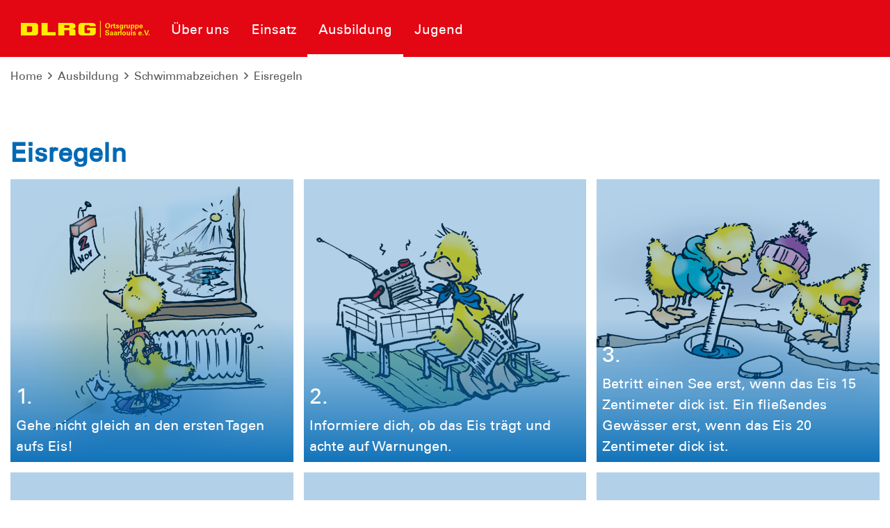

--- FILE ---
content_type: text/html; charset=utf-8
request_url: https://saarlouis.dlrg.de/ausbildung/schwimmen/eisregeln/
body_size: 6646
content:
<!DOCTYPE html>
<html dir="ltr" lang="de-DE">
<head>

<meta charset="utf-8">
<!-- 
	Design and Development
		Jenko Sternberg Design GmbH
		Siedlerweg 18 / 38173 Apelnstedt
		web: www.jenkosternberg.de / email: info@jsdesign.de
		fon: +49 (0) 5333 94 77-10 / fax: +49 (0) 5333 94 77-44
	
	Development
	    DLRG Arbeitskreis IT
	    Im Niedernfeld 1-3
	    31542 Bad Nenndorf
	    web: dlrg.net / support: hilfe.dlrg.net

	This website is powered by TYPO3 - inspiring people to share!
	TYPO3 is a free open source Content Management Framework initially created by Kasper Skaarhoj and licensed under GNU/GPL.
	TYPO3 is copyright 1998-2026 of Kasper Skaarhoj. Extensions are copyright of their respective owners.
	Information and contribution at https://typo3.org/
-->



<title>Eisregeln | DLRG Ortsgruppe Saarlouis e.V.</title>
<meta name="generator" content="TYPO3 CMS" />
<meta name="twitter:card" content="summary" />


<link rel="stylesheet" href="/global/layout/2019/css/stamm.css?1768141705" media="all">
<link rel="stylesheet" href="/typo3temp/assets/css/7015c8c4ac5ff815b57530b221005fc6.css?1697920404" media="all">






<meta name="viewport" content="width=device-width, initial-scale=1.0, maximum-scale=2.0, minimum-scale=1.0, user-scalable=yes" /><!-- Page-ID:484713-->

        
                <link rel="shortcut icon" href="https://api.dlrg.net/logo/v1/stammverband/favicon?size=196&line1=Ortsgruppe&line2=Saarlouis+e.V." sizes="196x196">
                <link rel="shortcut icon" href="https://api.dlrg.net/logo/v1/stammverband/favicon?size=32&line1=Ortsgruppe&line2=Saarlouis+e.V." sizes="32x32">
                <link rel="shortcut icon" href="https://api.dlrg.net/logo/v1/stammverband/favicon?size=16&line1=Ortsgruppe&line2=Saarlouis+e.V." sizes="16x16">
                <link rel="apple-touch-icon" href="https://api.dlrg.net/logo/v1/stammverband/favicon?size=180&line1=Ortsgruppe&line2=Saarlouis+e.V." sizes="180x180">
                <link rel="apple-touch-icon" href="https://api.dlrg.net/logo/v1/stammverband/favicon?size=167&line1=Ortsgruppe&line2=Saarlouis+e.V." sizes="167x167">
                <link rel="apple-touch-icon" href="https://api.dlrg.net/logo/v1/stammverband/favicon?size=152&line1=Ortsgruppe&line2=Saarlouis+e.V." sizes="152x152">
                <meta name="msapplication-square70x70logo" content="https://api.dlrg.net/logo/v1/stammverband/favicon?size=70&line1=Ortsgruppe&line2=Saarlouis+e.V.">
                <meta name="msapplication-square150x150logo" content="https://api.dlrg.net/logo/v1/stammverband/favicon?size=150&line1=Ortsgruppe&line2=Saarlouis+e.V.">
                <meta name="msapplication-wide310x150logo" content="https://api.dlrg.net/logo/v1/stammverband/favicon?size=310&line1=Ortsgruppe&line2=Saarlouis+e.V.">
                <meta name="msapplication-square310x310logo" content="https://api.dlrg.net/logo/v1/stammverband/favicon?size=310&line1=Ortsgruppe&line2=Saarlouis+e.V.">
            

        
        <link rel="preload" href="/global/layout/2019/font/dlrg_regular.woff2" as="font" type="font/woff2" crossorigin>
        <link rel="preload" href="/global/layout/2019/font/dlrg_bold.woff2" as="font" type="font/woff2" crossorigin>
        <link rel="preload" href="/global/layout/2019/fontawesome/fa-solid-900.woff2" as="font" type="font/woff2" crossorigin>
        







    
<link rel="canonical" href="https://saarlouis.dlrg.de/ausbildung/schwimmen/eisregeln/"/>
</head>
<body id="master">




<div class="page"><section class="teaser"><header id="main-header"><div class="metaNav clearfix" id="metamenu"><div class="container"><nav class="navbar navbar-expand-lg float-right"><ul class="navbar-nav mr-auto"></ul></nav></div></div><div class="container-fluid"><div class="container mainnav"><nav class="navbar navbar-expand-lg"><a class="navbar-brand" href="/"><img alt="" height="54" src="https://api.dlrg.net/logo/v1/stammverband/svg?line1=Ortsgruppe&amp;line2=Saarlouis+e.V." width="auto"></a><button aria-controls="navbarMainMenu" aria-expanded="false" aria-label="Toggle navigation" class="navbar-toggler" data-target="#navbarMainMenu" data-toggle="collapse" type="button"><span class="navbar-toggler-icon"></span></button><div class="collapse navbar-collapse" id="navbarMainMenu"><ul class="navbar-nav mr-auto"><li class="nav-item"><a class="nav-link" href="/die-ortsgruppe/"  title="Über uns"><p>Über uns</p></a><div class="navhover" style="display: none;"><div class="flex"><div class="subnavleft"><div class="image" style="background-image: url(/global/layout/2019/images/typo3/menu.jpg); background-repeat: no-repeat; background-size: auto 250px; width: 100%; height: 250px;"><div class="subnavTextBox"><span>Informiere dich!</span><p>
            Was die <b>DLRG</b> dir bietet
        </p></div></div><span class="title">Webmaster</span><p><i class="fa fa-envelope mr-2"></i><a class="email" href="mailto:webmaster@saarlouis.dlrg.de">
                    webmaster@saarlouis.dlrg.de
                </a></p></div><ul aria-labelledby="navbarDropdown" class="level2 subnav1"><li class="nav-item"><a class="dropdown-item" href="/unterstuetzen/"  title="Gutes tun und Spenden"><p>Gutes tun und Spenden</p><span><i class="far fa-plus"></i></span></a><ul aria-labelledby="navbarDropdown" class="level3"><li class="nav-item"><a class="dropdown-item" href="/unterstuetzen/unterstuetzung-von-unternehmen/"  title="Unterstützung von Unternehmen"><p>Unterstützung von Unternehmen</p></a></li></ul></li><li class="nav-item"><a class="dropdown-item" href="/die-ortsgruppe/ueber-uns/"  title="Geschichte der OG Saarlouis"><p>Geschichte der OG Saarlouis</p></a></li><li class="nav-item"><a class="dropdown-item" href="/die-ortsgruppe/vorstand/"  title="Vorstand und Ansprechpartner"><p>Vorstand und Ansprechpartner</p></a></li><li class="nav-item"><a class="dropdown-item" href="/die-ortsgruppe/ueber-uns/unterkunft/"  title="Geschäftsstelle und Schulungszentrum"><p>Geschäftsstelle und Schulungszentrum</p></a></li><li class="nav-item"><a class="dropdown-item" href="/die-ortsgruppe/beitraege-und-gebuehren/"  title="Beiträge und Gebühren"><p>Beiträge und Gebühren</p></a></li><li class="nav-item"><a class="dropdown-item" href="/die-ortsgruppe/seminar-und-lehrgangsuebersicht/"  title="Seminar und Lehrgangsübersicht"><p>Seminar und Lehrgangsübersicht</p></a></li><li class="nav-item"><a class="dropdown-item" href="/die-ortsgruppe/dateien-zum-downloud/"  title="Dateien zum Download"><p>Dateien zum Download</p></a></li></ul></div></div></li><li class="nav-item"><a class="nav-link" href="/einsatz/"  title="Einsatz"><p>Einsatz</p></a><div class="navhover" style="display: none;"><div class="flex"><div class="subnavleft"><div class="image" style="background-image: url(/global/layout/2019/images/typo3/menu.jpg); background-repeat: no-repeat; background-size: auto 250px; width: 100%; height: 250px;"><div class="subnavTextBox"><span>Informiere dich!</span><p>
            Was die <b>DLRG</b> dir bietet
        </p></div></div><span class="title">Webmaster</span><p><i class="fa fa-envelope mr-2"></i><a class="email" href="mailto:webmaster@saarlouis.dlrg.de">
                    webmaster@saarlouis.dlrg.de
                </a></p></div><ul aria-labelledby="navbarDropdown" class="level2 subnav1"><li class="nav-item"><a class="dropdown-item" href="/einsatz/drohneneinheit-uav/"  title="Drohneneinheit (UAV)"><p>Drohneneinheit (UAV)</p><span><i class="far fa-plus"></i></span></a><ul aria-labelledby="navbarDropdown" class="level3"><li class="nav-item"><a class="dropdown-item" href="/einsatz/drohneneinheit-uav/unsere-drohne/"  title="Drohnen in der DLRG"><p>Drohnen in der DLRG</p></a></li><li class="nav-item"><a class="dropdown-item" href="/einsatz/drohneneinheit-uav/unsere-luftaufklaerung-im-ueberblick/"  title="Unsere Luftaufklärung im Überblick"><p>Unsere Luftaufklärung im Überblick</p></a></li><li class="nav-item"><a class="dropdown-item" href="/einsatz/drohneneinheit-uav/kitz-rettung/"  title="Rehkitz-Rettung"><p>Rehkitz-Rettung</p></a></li></ul></li><li class="nav-item"><a class="dropdown-item" href="/einsatz/katastrophenschutz/"  title="Katastrophenschutz"><p>Katastrophenschutz</p></a></li><li class="nav-item"><a class="dropdown-item" href="/einsatz/wasserrettungsdienst/"  title="Wasserrettungsdienst"><p>Wasserrettungsdienst</p></a></li><li class="nav-item"><a class="dropdown-item" href="/einsatz/einsatzmittel/"  title="Einsatzmittel"><p>Einsatzmittel</p><span><i class="far fa-plus"></i></span></a><ul aria-labelledby="navbarDropdown" class="level3"><li class="nav-item"><a class="dropdown-item" href="/einsatz/einsatzmittel/kraftfahrzeuge/"  title="Kraftfahrzeuge"><p>Kraftfahrzeuge</p></a></li></ul></li></ul></div></div></li><li class="nav-item"><a class="nav-link selected" href="/ausbildung/"  title="Ausbildung"><p>Ausbildung</p></a><div class="navhover" style="display: none;"><div class="flex"><div class="subnavleft"><div class="image" style="background-image: url(/global/layout/2019/images/typo3/menu.jpg); background-repeat: no-repeat; background-size: auto 250px; width: 100%; height: 250px;"><div class="subnavTextBox"><span>Informiere dich!</span><p>
            Was die <b>DLRG</b> dir bietet
        </p></div></div><span class="title">Webmaster</span><p><i class="fa fa-envelope mr-2"></i><a class="email" href="mailto:webmaster@saarlouis.dlrg.de">
                    webmaster@saarlouis.dlrg.de
                </a></p></div><ul aria-labelledby="navbarDropdown" class="level2 subnav1"><li class="nav-item"><a class="dropdown-item" href="/ausbildung/kindergartentag/"  title="DLRG im Kindergarten"><p>DLRG im Kindergarten</p></a></li><li class="nav-item"><a class="dropdown-item" href="/ausbildung/ausbildungsstaetten-und-ausbildungszeiten/"  title="Ausbildungsstätten und Ausbildungszeiten"><p>Ausbildungsstätten und Ausbildungszeiten</p></a></li><li class="nav-item"><a class="dropdown-item" href="/ausbildung/lehrgaenge/"  title="Lehrgänge"><p>Lehrgänge</p><span><i class="far fa-plus"></i></span></a><ul aria-labelledby="navbarDropdown" class="level3"><li class="nav-item"><a class="dropdown-item" href="/ausbildung/lehrgaenge/teilnahmebedingungen/"  title="Teilnahmebedingungen"><p>Teilnahmebedingungen</p></a></li></ul></li><li class="nav-item"><a class="dropdown-item" href="/ausbildung/anfaengerschwimmen/"  title="Anfängerschwimmen / Seepferdchen"><p>Anfängerschwimmen / Seepferdchen</p><span><i class="far fa-plus"></i></span></a><ul aria-labelledby="navbarDropdown" class="level3"><li class="nav-item"><a class="dropdown-item" href="/ausbildung/anfaengerschwimmen/baderegeln/"  title="Baderegeln"><p>Baderegeln</p></a></li></ul></li><li class="nav-item"><a class="dropdown-item selected" href="/ausbildung/schwimmen/"  title="Schwimmabzeichen"><p>Schwimmabzeichen</p><span><i class="far fa-plus"></i></span></a><ul aria-labelledby="navbarDropdown" class="level3"><li class="nav-item"><a class="dropdown-item selected" href="/ausbildung/schwimmen/eisregeln/"  title="Eisregeln"><p>Eisregeln</p></a></li></ul></li><li class="nav-item"><a class="dropdown-item" href="/ausbildung/rettungsschwimmen/"  title="Rettungsschwimmen"><p>Rettungsschwimmen</p></a></li><li class="nav-item"><a class="dropdown-item" href="/ausbildung/erste-hilfe/"  title="Erste Hilfe / Sanitätsausbildung"><p>Erste Hilfe / Sanitätsausbildung</p></a></li><li class="nav-item"><a class="dropdown-item" href="/ausbildung/wassergymnastik/"  title="Wassergymnastik"><p>Wassergymnastik</p></a></li></ul></div></div></li><li class="nav-item"><a class="nav-link" href="/jugend/"  title="Jugend"><p>Jugend</p></a><div class="navhover" style="display: none;"><div class="flex"><div class="subnavleft"><div class="image" style="background-image: url(/global/layout/2019/images/typo3/menu.jpg); background-repeat: no-repeat; background-size: auto 250px; width: 100%; height: 250px;"><div class="subnavTextBox"><span>Informiere dich!</span><p>
            Was die <b>DLRG</b> dir bietet
        </p></div></div><span class="title">Webmaster</span><p><i class="fa fa-envelope mr-2"></i><a class="email" href="mailto:webmaster@saarlouis.dlrg.de">
                    webmaster@saarlouis.dlrg.de
                </a></p></div><ul aria-labelledby="navbarDropdown" class="level2 subnav1"><li class="nav-item"><a class="dropdown-item" href="/jugend/jugendvorstand/"  title="Jugendvorstand"><p>Jugendvorstand</p></a></li><li class="nav-item"><a class="dropdown-item" href="/jugend/jet/"  title="JET"><p>JET</p></a></li><li class="nav-item"><a class="dropdown-item" href="/jugend/gruppenstunde/"  title="Gruppenstunde"><p>Gruppenstunde</p></a></li></ul></div></div></li></ul></div><form class="form-inline normal"><a class="openCloseSearch" href="#"><i class="fa fa-search"></i></a></form></nav></div><div class="container mainnav mobilenav"><nav class="navbar navbar-expand-lg" id="navhead"><a class="navbar-brand" href="/"><img alt="" height="54" src="https://api.dlrg.net/logo/v1/stammverband/svg?line1=Ortsgruppe&amp;line2=Saarlouis+e.V." width="auto"></a><button aria-controls="navbarMainMenuMobile" aria-expanded="false" aria-label="Toggle navigation"
                            class="navbar-toggler" data-target="#navbarMainMenuMobile"
                            data-toggle="collapse" type="button"><span class="navbar-toggler-icon"></span></button><form class="form-inline normal"></form></nav><div class="collapse navbar-collapsed" id="navbarMainMenuMobile"><ul class="navbar-nav mr-auto"><li class="nav-item"><a class="nav-link" href="/die-ortsgruppe/"  title="Über uns"><p>Über uns</p></a><ul aria-labelledby="navbarDropdown" class="dropdown-menu level2"><li class="nav-item"><a class="dropdown-item back" href="#"><i class="fa fa-angle-left"></i> Zurück</a></li><li class="nav-item"><a class="dropdown-item" href="/unterstuetzen/"  title="Gutes tun und Spenden"><p>Gutes tun und Spenden</p></a><ul aria-labelledby="navbarDropdown" class="level3"><li class="nav-item"><a class="dropdown-item back" href="#"><i class="fa fa-angle-left"></i> Zurück</a></li><li class="nav-item"><a class="dropdown-item" href="/unterstuetzen/unterstuetzung-von-unternehmen/"  title="Unterstützung von Unternehmen"><p>Unterstützung von Unternehmen</p></a></li></ul><span><i class="fa fa-angle-right"></i></span></li></li><li class="nav-item"><a class="dropdown-item" href="/die-ortsgruppe/ueber-uns/"  title="Geschichte der OG Saarlouis"><p>Geschichte der OG Saarlouis</p></a></li><li class="nav-item"><a class="dropdown-item" href="/die-ortsgruppe/vorstand/"  title="Vorstand und Ansprechpartner"><p>Vorstand und Ansprechpartner</p></a></li><li class="nav-item"><a class="dropdown-item" href="/die-ortsgruppe/ueber-uns/unterkunft/"  title="Geschäftsstelle und Schulungszentrum"><p>Geschäftsstelle und Schulungszentrum</p></a></li><li class="nav-item"><a class="dropdown-item" href="/die-ortsgruppe/beitraege-und-gebuehren/"  title="Beiträge und Gebühren"><p>Beiträge und Gebühren</p></a></li><li class="nav-item"><a class="dropdown-item" href="/die-ortsgruppe/seminar-und-lehrgangsuebersicht/"  title="Seminar und Lehrgangsübersicht"><p>Seminar und Lehrgangsübersicht</p></a></li><li class="nav-item"><a class="dropdown-item" href="/die-ortsgruppe/dateien-zum-downloud/"  title="Dateien zum Download"><p>Dateien zum Download</p></a></li></ul><span><i class="fa fa-angle-right"></i></span></li></li><li class="nav-item"><a class="nav-link" href="/einsatz/"  title="Einsatz"><p>Einsatz</p></a><ul aria-labelledby="navbarDropdown" class="dropdown-menu level2"><li class="nav-item"><a class="dropdown-item back" href="#"><i class="fa fa-angle-left"></i> Zurück</a></li><li class="nav-item"><a class="dropdown-item" href="/einsatz/drohneneinheit-uav/"  title="Drohneneinheit (UAV)"><p>Drohneneinheit (UAV)</p></a><ul aria-labelledby="navbarDropdown" class="level3"><li class="nav-item"><a class="dropdown-item back" href="#"><i class="fa fa-angle-left"></i> Zurück</a></li><li class="nav-item"><a class="dropdown-item" href="/einsatz/drohneneinheit-uav/unsere-drohne/"  title="Drohnen in der DLRG"><p>Drohnen in der DLRG</p></a></li><li class="nav-item"><a class="dropdown-item" href="/einsatz/drohneneinheit-uav/unsere-luftaufklaerung-im-ueberblick/"  title="Unsere Luftaufklärung im Überblick"><p>Unsere Luftaufklärung im Überblick</p></a></li><li class="nav-item"><a class="dropdown-item" href="/einsatz/drohneneinheit-uav/kitz-rettung/"  title="Rehkitz-Rettung"><p>Rehkitz-Rettung</p></a></li></ul><span><i class="fa fa-angle-right"></i></span></li></li><li class="nav-item"><a class="dropdown-item" href="/einsatz/katastrophenschutz/"  title="Katastrophenschutz"><p>Katastrophenschutz</p></a></li><li class="nav-item"><a class="dropdown-item" href="/einsatz/wasserrettungsdienst/"  title="Wasserrettungsdienst"><p>Wasserrettungsdienst</p></a></li><li class="nav-item"><a class="dropdown-item" href="/einsatz/einsatzmittel/"  title="Einsatzmittel"><p>Einsatzmittel</p></a><ul aria-labelledby="navbarDropdown" class="level3"><li class="nav-item"><a class="dropdown-item back" href="#"><i class="fa fa-angle-left"></i> Zurück</a></li><li class="nav-item"><a class="dropdown-item" href="/einsatz/einsatzmittel/kraftfahrzeuge/"  title="Kraftfahrzeuge"><p>Kraftfahrzeuge</p></a></li></ul><span><i class="fa fa-angle-right"></i></span></li></li></ul><span><i class="fa fa-angle-right"></i></span></li></li><li class="nav-item"><a class="nav-link selected" href="/ausbildung/"  title="Ausbildung"><p>Ausbildung</p></a><ul aria-labelledby="navbarDropdown" class="dropdown-menu level2"><li class="nav-item"><a class="dropdown-item back" href="#"><i class="fa fa-angle-left"></i> Zurück</a></li><li class="nav-item"><a class="dropdown-item" href="/ausbildung/kindergartentag/"  title="DLRG im Kindergarten"><p>DLRG im Kindergarten</p></a></li><li class="nav-item"><a class="dropdown-item" href="/ausbildung/ausbildungsstaetten-und-ausbildungszeiten/"  title="Ausbildungsstätten und Ausbildungszeiten"><p>Ausbildungsstätten und Ausbildungszeiten</p></a></li><li class="nav-item"><a class="dropdown-item" href="/ausbildung/lehrgaenge/"  title="Lehrgänge"><p>Lehrgänge</p></a><ul aria-labelledby="navbarDropdown" class="level3"><li class="nav-item"><a class="dropdown-item back" href="#"><i class="fa fa-angle-left"></i> Zurück</a></li><li class="nav-item"><a class="dropdown-item" href="/ausbildung/lehrgaenge/teilnahmebedingungen/"  title="Teilnahmebedingungen"><p>Teilnahmebedingungen</p></a></li></ul><span><i class="fa fa-angle-right"></i></span></li></li><li class="nav-item"><a class="dropdown-item" href="/ausbildung/anfaengerschwimmen/"  title="Anfängerschwimmen / Seepferdchen"><p>Anfängerschwimmen / Seepferdchen</p></a><ul aria-labelledby="navbarDropdown" class="level3"><li class="nav-item"><a class="dropdown-item back" href="#"><i class="fa fa-angle-left"></i> Zurück</a></li><li class="nav-item"><a class="dropdown-item" href="/ausbildung/anfaengerschwimmen/baderegeln/"  title="Baderegeln"><p>Baderegeln</p></a></li></ul><span><i class="fa fa-angle-right"></i></span></li></li><li class="nav-item"><a class="dropdown-item selected" href="/ausbildung/schwimmen/"  title="Schwimmabzeichen"><p>Schwimmabzeichen</p></a><ul aria-labelledby="navbarDropdown" class="level3"><li class="nav-item"><a class="dropdown-item back" href="#"><i class="fa fa-angle-left"></i> Zurück</a></li><li class="nav-item"><a class="dropdown-item selected" href="/ausbildung/schwimmen/eisregeln/"  title="Eisregeln"><p>Eisregeln</p></a></li></ul><span><i class="fa fa-angle-right"></i></span></li></li><li class="nav-item"><a class="dropdown-item" href="/ausbildung/rettungsschwimmen/"  title="Rettungsschwimmen"><p>Rettungsschwimmen</p></a></li><li class="nav-item"><a class="dropdown-item" href="/ausbildung/erste-hilfe/"  title="Erste Hilfe / Sanitätsausbildung"><p>Erste Hilfe / Sanitätsausbildung</p></a></li><li class="nav-item"><a class="dropdown-item" href="/ausbildung/wassergymnastik/"  title="Wassergymnastik"><p>Wassergymnastik</p></a></li></ul><span><i class="fa fa-angle-right"></i></span></li></li><li class="nav-item"><a class="nav-link" href="/jugend/"  title="Jugend"><p>Jugend</p></a><ul aria-labelledby="navbarDropdown" class="dropdown-menu level2"><li class="nav-item"><a class="dropdown-item back" href="#"><i class="fa fa-angle-left"></i> Zurück</a></li><li class="nav-item"><a class="dropdown-item" href="/jugend/jugendvorstand/"  title="Jugendvorstand"><p>Jugendvorstand</p></a></li><li class="nav-item"><a class="dropdown-item" href="/jugend/jet/"  title="JET"><p>JET</p></a></li><li class="nav-item"><a class="dropdown-item" href="/jugend/gruppenstunde/"  title="Gruppenstunde"><p>Gruppenstunde</p></a></li></ul><span><i class="fa fa-angle-right"></i></span></li></li></ul></div></div></div><div class="breadcrumb-nav container-fluid"><div class="container mw-100"><nav aria-label="breadcrumb"><ol class="float-left breadcrumb"><li class="breadcrumb-item"><a href="/">Home</a></li><li><i class="far fa-angle-right pl-2 pr-2"></i></li><li class="breadcrumb-item float-left"><a href="/ausbildung/">Ausbildung</a><li><li><i class="far fa-angle-right pl-2 pr-2"></i></li><li class="breadcrumb-item float-left"><a href="/ausbildung/schwimmen/">Schwimmabzeichen</a><li><li><i class="far fa-angle-right pl-2 pr-2"></i></li><li class="breadcrumb-item float-left"><a href="/ausbildung/schwimmen/eisregeln/">Eisregeln</a><li></ol></nav></div></div></header><div class="container-fluid"><div class="carousel slide carousel-fade" data-ride="carousel" id="headerCarousel"><div class="carousel-inner slider-100"></div></div></div></section><div class="sticky-contact sticky-seite sticky-animation"><div class="icon"><img alt="Kontakt" src="/global/layout/2019/images/contact-blue.svg"></div><div class="content"><div class="sticky"><div class="container-fluid"><div class="row no-gutters"><div class="col-12"><h3 class="headline redBox bgRed textYellow teaser">Nimm Kontakt auf</h3><p class="pl-4"> Vollständige Liste der Ansprechpartner der <strong>
                        DLRG Ortsgruppe Saarlouis e.V.
                        </strong> findest du hier .
                </p></div><div class="col-12 col-md-6 text-center pt-4 border-right"><a href="https://www.dlrg.de/chat/"><div class="iconContent"><img alt="Chat-Icon" src="/global/layout/2019/images/contact-blue.svg"></div><p class="textBlue">Chatten</p></a><p class="">
                                Hier <a href="https://www.dlrg.de/chat/">treffen</a> sich <strong>DLRG</strong>-Mitglieder und Interessierte aus ganz Deutschland.
                            </p></div><div class="col-12 col-md-6 text-center pt-4 "><a href="mailto:webmaster@saarlouis.dlrg.de"><div class="iconContent"><img alt="Kontakt-Icon" src="/global/layout/2019/images/envelope_blue.svg"></div><p class="textBlue">Kontakt</p></a><p class="">Schreib uns eine
                            <a href="mailto:webmaster@saarlouis.dlrg.de">
                                E-Mail
                            </a>
                            mit Fragen, Kommentaren oder Feedback.
                        </p></div></div></div></div></div></div><!-- MAIN CONTENT --><main id="main-content"><!--TYPO3SEARCH_begin--><div id="c1330099" class="frame frame-default frame-type-list frame-layout-0 frame-space-before-medium"><div class="container dlrg-spaltenelement"><h2 class="textBlue">Eisregeln</h2><h3></h3><div class="row"><div class="col-lg-4 col-md-6"><div class="bildbox dlrg-flexbox"><div class="bgBlue position-relative dlrg-flexbox"><img alt="Gehe nicht gleich an den ersten Tagen aufs Eis!" class="background img-fluid imgTransparent"
                             src="/assetService/g1/a801294/w778/h530/nowm/qunicontent/e1/dlrg-eisregeln-kalender.png"
                             width="778" height="530"><div class="imgGradient"></div><div class="text-bottom text-left py-2 px-2 w-100"><h3 class="textWhite">1.</h3><div class="text textWhite">Gehe nicht gleich an den ersten Tagen aufs Eis!</div></div></div></div></div><div class="col-lg-4 col-md-6"><div class="bildbox dlrg-flexbox"><div class="bgBlue position-relative dlrg-flexbox"><img alt="Informiere dich, ob das Eis trägt und achte auf Warnungen." class="background img-fluid imgTransparent"
                             src="/assetService/g1/a801295/w778/h530/nowm/qunicontent/e1/dlrg-eisregeln-radio.png"
                             width="778" height="530"><div class="imgGradient"></div><div class="text-bottom text-left py-2 px-2 w-100"><h3 class="textWhite">2.</h3><div class="text textWhite">Informiere dich, ob das Eis trägt und achte auf Warnungen.</div></div></div></div></div><div class="col-lg-4 col-md-6"><div class="bildbox dlrg-flexbox"><div class="bgBlue position-relative dlrg-flexbox"><img alt="Betritt einen See erst, wenn das Eis 15 Zentimeter dick ist. Ein fließendes Gewässer erst, wenn das Eis 20 Zentimeter dick ist." class="background img-fluid imgTransparent"
                             src="/assetService/g1/a801296/w778/h530/nowm/qunicontent/e1/dlrg-eisregeln-eisdicke.png"
                             width="778" height="530"><div class="imgGradient"></div><div class="text-bottom text-left py-2 px-2 w-100"><h3 class="textWhite">3.</h3><div class="text textWhite">Betritt einen See erst, wenn das Eis 15 Zentimeter dick ist. Ein fließendes Gewässer erst, wenn das Eis 20 Zentimeter dick ist.</div></div></div></div></div><div class="col-lg-4 col-md-6"><div class="bildbox dlrg-flexbox"><div class="bgBlue position-relative dlrg-flexbox"><img alt="Gehe nie allein aufs Eis." class="background img-fluid imgTransparent"
                             src="/assetService/g1/a801297/w778/h530/nowm/qunicontent/e1/dlrg-eisregeln-paar.png"
                             width="778" height="530"><div class="imgGradient"></div><div class="text-bottom text-left py-2 px-2 w-100"><h3 class="textWhite">4.</h3><div class="text textWhite">Gehe nie allein aufs Eis.</div></div></div></div></div><div class="col-lg-4 col-md-6"><div class="bildbox dlrg-flexbox"><div class="bgBlue position-relative dlrg-flexbox"><img alt="Verlasse das Eis sofort, wenn es knistert und knackt!" class="background img-fluid imgTransparent"
                             src="/assetService/g1/a801298/w778/h530/nowm/qunicontent/e1/dlrg-eisregeln-schnell.png"
                             width="778" height="530"><div class="imgGradient"></div><div class="text-bottom text-left py-2 px-2 w-100"><h3 class="textWhite">5.</h3><div class="text textWhite">Verlasse das Eis sofort, wenn es knistert und knackt!</div></div></div></div></div><div class="col-lg-4 col-md-6"><div class="bildbox dlrg-flexbox"><div class="bgBlue position-relative dlrg-flexbox"><img alt="Lege dich flach aufs Eis und bewege dich vorsichtig auf dem gleichen Weg zurück Richtung Ufer, wenn du einzubrechen drohst." class="background img-fluid imgTransparent"
                             src="/assetService/g1/a801299/w778/h530/nowm/qunicontent/e1/dlrg-eisregeln-sturz.png"
                             width="778" height="530"><div class="imgGradient"></div><div class="text-bottom text-left py-2 px-2 w-100"><h3 class="textWhite">6.</h3><div class="text textWhite">Lege dich flach aufs Eis und bewege dich vorsichtig auf dem gleichen Weg zurück Richtung Ufer, wenn du einzubrechen drohst.</div></div></div></div></div><div class="col-lg-4 col-md-6"><div class="bildbox dlrg-flexbox"><div class="bgBlue position-relative dlrg-flexbox"><img alt="Rufe um Hilfe und wähle sofort den Notruf 112, wenn jemand eingebrochen ist." class="background img-fluid imgTransparent"
                             src="/assetService/g1/a801300/w778/h530/nowm/qunicontent/e1/dlrg-eisregeln-eh.png"
                             width="778" height="530"><div class="imgGradient"></div><div class="text-bottom text-left py-2 px-2 w-100"><h3 class="textWhite">7.</h3><div class="text textWhite">Rufe um Hilfe und wähle sofort den Notruf 112, wenn jemand eingebrochen ist.</div></div></div></div></div><div class="col-lg-4 col-md-6"><div class="bildbox dlrg-flexbox"><div class="bgBlue position-relative dlrg-flexbox"><img alt="Rufe nie um Hilfe, wenn du nicht wirklich in Gefahr bist, aber hilf anderen, wenn sie Hilfe brauchen." class="background img-fluid imgTransparent"
                             src="/assetService/g1/a801301/w778/h530/nowm/qunicontent/e1/dlrg-eisregeln-schlitten.png"
                             width="778" height="530"><div class="imgGradient"></div><div class="text-bottom text-left py-2 px-2 w-100"><h3 class="textWhite">8.</h3><div class="text textWhite">Rufe nie um Hilfe, wenn du nicht wirklich in Gefahr bist, aber hilf anderen, wenn sie Hilfe brauchen.</div></div></div></div></div><div class="col-lg-4 col-md-6"><div class="bildbox dlrg-flexbox"><div class="bgBlue position-relative dlrg-flexbox"><img alt="Versuche Eingebrochenen zu helfen, indem du ihnen vom Ufer aus einen Gegenstand reichst." class="background img-fluid imgTransparent"
                             src="/assetService/g1/a801302/w778/h530/nowm/qunicontent/e1/dlrg-eisregeln-ast.png"
                             width="778" height="530"><div class="imgGradient"></div><div class="text-bottom text-left py-2 px-2 w-100"><h3 class="textWhite">9.</h3><div class="text textWhite">Versuche Eingebrochenen zu helfen, indem du ihnen vom Ufer aus einen Gegenstand reichst.</div></div></div></div></div><div class="col-lg-4 col-md-6"><div class="bildbox dlrg-flexbox"><div class="bgBlue position-relative dlrg-flexbox"><img alt="Wärme den Geretteten mit Decken, trockenen Kleidern und warmen Getränken langsam wieder auf." class="background img-fluid imgTransparent"
                             src="/assetService/g1/a801303/w778/h530/nowm/qunicontent/e1/dlrg-eisregeln-warmflasche.png"
                             width="778" height="530"><div class="imgGradient"></div><div class="text-bottom text-left py-2 px-2 w-100"><h3 class="textWhite">10.</h3><div class="text textWhite">Wärme den Geretteten mit Decken, trockenen Kleidern und warmen Getränken langsam wieder auf.</div></div></div></div></div></div></div></div><!--TYPO3SEARCH_end--></main><!-- hidden template for cookie consent --><div class="cc-d-none" id="cc-template"><div class="cc-popup"><div class="cc-content"><h2>Diese Website benutzt Cookies.</h2><p>Diese Webseite nutzt Tracking-Technologie, um die Zahl der Besucher zu ermitteln und um unser Angebot
                stetig verbessern zu können.</p><div class="cc-button-wrapper"><button id="cc-allow-all">Einverstanden</button><button id="cc-deny-all">Nicht einverstanden</button><button id="cc-show-details">mehr erfahren</button></div><div class="cc-d-none" id="cc-details"><div class="cc-d-none" id="cc-essential"><h2>Wesentlich</h2><table></table><!-- TODO: Remove Checkbox here and in JS-File --><p><input disabled id="cc-essential-check" type="checkbox"/><label for="cc-essential-check">zustimmen</label></p></div><div class="cc-d-none" id="cc-statistical"><h2>Statistik</h2><table></table><p><input id="cc-statistical-check" type="checkbox"/><label for="cc-statistical-check">zustimmen</label></p></div><div class="cc-d-none" id="cc-marketing"><h2>Marketing</h2><table></table><p><input id="cc-marketing-check" type="checkbox"/><label for="cc-marketing-check">zustimmen</label></p></div><button class="cc-d-none" id="cc-save">Speichern</button></div><p>Die Auswahl (auch die Ablehnung) wird dauerhaft gespeichert. Über die <a href="/impressum-und-datenschutz/">Datenschutzseite</a> lässt sich die Auswahl zurücksetzen.</p></div></div></div><!-- / hidden template for cookie consent --><!-- Footer --><footer class="page-footer"><!-- Footer Links --><div class="container sitebar"><div class="row"><div class="col-sm-6 col-lg-8 col-12"><div class="container-fluid"><nav class="row"><ul class="navbar-nav col-12"><div class="row"><li class="nav-item col-xl col-lg-6 col-12"><a class="nav-link" href="/die-ortsgruppe/"  title="Über uns"><p>Über uns</p></a><ul><li><a  href="/unterstuetzen/"  title="Gutes tun und Spenden"><p>Gutes tun und Spenden</p></a></li><li><a  href="/die-ortsgruppe/ueber-uns/"  title="Geschichte der OG Saarlouis"><p>Geschichte der OG Saarlouis</p></a></li><li><a  href="/die-ortsgruppe/vorstand/"  title="Vorstand und Ansprechpartner"><p>Vorstand und Ansprechpartner</p></a></li><li><a  href="/die-ortsgruppe/ueber-uns/unterkunft/"  title="Geschäftsstelle und Schulungszentrum"><p>Geschäftsstelle und Schulungszentrum</p></a></li><li><a  href="/die-ortsgruppe/beitraege-und-gebuehren/"  title="Beiträge und Gebühren"><p>Beiträge und Gebühren</p></a></li><li><a  href="/die-ortsgruppe/seminar-und-lehrgangsuebersicht/"  title="Seminar und Lehrgangsübersicht"><p>Seminar und Lehrgangsübersicht</p></a></li><li><a  href="/die-ortsgruppe/dateien-zum-downloud/"  title="Dateien zum Download"><p>Dateien zum Download</p></a></li></ul></li><li class="nav-item col-xl col-lg-6 col-12"><a class="nav-link" href="/einsatz/"  title="Einsatz"><p>Einsatz</p></a><ul><li><a  href="/einsatz/drohneneinheit-uav/"  title="Drohneneinheit (UAV)"><p>Drohneneinheit (UAV)</p></a></li><li><a  href="/einsatz/katastrophenschutz/"  title="Katastrophenschutz"><p>Katastrophenschutz</p></a></li><li><a  href="/einsatz/wasserrettungsdienst/"  title="Wasserrettungsdienst"><p>Wasserrettungsdienst</p></a></li><li><a  href="/einsatz/einsatzmittel/"  title="Einsatzmittel"><p>Einsatzmittel</p></a></li></ul></li><li class="nav-item col-xl col-lg-6 col-12"><a class="nav-link selected" href="/ausbildung/"  title="Ausbildung"><p>Ausbildung</p></a><ul><li><a  href="/ausbildung/kindergartentag/"  title="DLRG im Kindergarten"><p>DLRG im Kindergarten</p></a></li><li><a  href="/ausbildung/ausbildungsstaetten-und-ausbildungszeiten/"  title="Ausbildungsstätten und Ausbildungszeiten"><p>Ausbildungsstätten und Ausbildungszeiten</p></a></li><li><a  href="/ausbildung/lehrgaenge/"  title="Lehrgänge"><p>Lehrgänge</p></a></li><li><a  href="/ausbildung/anfaengerschwimmen/"  title="Anfängerschwimmen / Seepferdchen"><p>Anfängerschwimmen / Seepferdchen</p></a></li><li><a class=" selected" href="/ausbildung/schwimmen/"  title="Schwimmabzeichen"><p>Schwimmabzeichen</p></a></li><li><a  href="/ausbildung/rettungsschwimmen/"  title="Rettungsschwimmen"><p>Rettungsschwimmen</p></a></li><li><a  href="/ausbildung/erste-hilfe/"  title="Erste Hilfe / Sanitätsausbildung"><p>Erste Hilfe / Sanitätsausbildung</p></a></li><li><a  href="/ausbildung/wassergymnastik/"  title="Wassergymnastik"><p>Wassergymnastik</p></a></li></ul></li><li class="nav-item col-xl col-lg-6 col-12"><a class="nav-link" href="/jugend/"  title="Jugend"><p>Jugend</p></a><ul><li><a  href="/jugend/jugendvorstand/"  title="Jugendvorstand"><p>Jugendvorstand</p></a></li><li><a  href="/jugend/jet/"  title="JET"><p>JET</p></a></li><li><a  href="/jugend/gruppenstunde/"  title="Gruppenstunde"><p>Gruppenstunde</p></a></li></ul></li></div></ul></nav></div></div><div class="col-sm-6 col-lg-4"><div class="adress"><h5>
        DLRG - Deutsche<br/>Lebens-Rettungs-Gesellschaft<br/>Ortsgruppe Saarlouis e.V.
    </h5>
    
        Konto der Ortsgruppe Saarlouis
        <br/>
        Kreissparkasse Saarlouis<br/>
        IBAN: DE42 5935 0110 0070 0257 05
        
            <br/>BIC: KRSADE55XXX
        
        
    
</div><div class="social-media py-3"><h5><b>DLRG</b> in den sozialen Netzwerken</h5><a rel="noopener noreferrer" target="_blank" href="https://www.facebook.com/SaarlouisDLRGJugend/"><i class="fab blue fa-facebook-f"></i></a><a rel="noopener noreferrer" target="_blank" href="https://www.instagram.com/dlrgjugendsaarlouis/?hl"><i class="fab blue fa-instagram"></i></a></div></div></div></div><div class="container text-left py-3 pr-3"></div><div class="container-fluid bauchbinde py-3 pr-3"><img height="54" loading="lazy" src="/global/layout/2019/images/DLRG-Logo.svg" width="auto"></div><div class="container"><div class="row"><div class="col-sm-6 col-lg-4"><nav class="navbar navbar-default navbar-expand-lg"><div class="navbar-collapse footerNav" id="navbarColor01"><ul class="navbar-nav mr-auto"><li class="nav-item"><a class="nav-link" href="/impressum-und-datenschutz/">Impressum</a></li><li class="nav-item"><a class="nav-link" href="/impressum-und-datenschutz/">Datenschutz</a></li><li class="nav-item"><a class="nav-link" href="/sitemap/">Sitemap</a></li></ul></div></nav></div><div class="col-sm-6 col-lg-8 col-12"><nav class="navbar navbar-default navbar-expand-lg linksGld"><div class="navbar-collapse footerNav" id="navbarColor01"><ul class="navbar-nav mr-auto"><li class="nav-item"><a class="nav-link" href="https://dlrg.de" rel="noopener noreferrer" target="_blank">Bundesverband</a></li><li class="nav-item"><a class="nav-link" rel="noopener noreferrer" target="_blank" href="https://saar.dlrg.de">
                            Landesverband Saar e.V.
                        </a></li><li class="nav-item"><a class="nav-link" rel="noopener noreferrer" target="_blank" href="https://bez-saarlouis.dlrg.de">
                            Bezirk Saarlouis e.V.
                        </a></li></ul></div></nav></div></div></div></footer></div><!--JS laden--><!-- TODO: Remve script Tag if Internet Explorer is dead --><script>
        (function () {
            let hideDeprecatedWarning = !sessionStorage.getItem("hideDeprecatedWarning");
            let internetExplorer = !(!window.document.documentMode);
            if (hideDeprecatedWarning && internetExplorer) {
                var script = document.createElement("script");
                script.src = "/global/layout/2019/js/deprecated-browser.js"
                document.head.appendChild(script);
            }
        }());
    </script>

<script src="/global/layout/2019/js/main.js?1761121085" type="text/javascript"></script>
<script>
/*<![CDATA[*/
/*svtmpl*/
document.addEventListener('DOMContentLoaded', function () {
        var cookieConsent = new CookieConsent();
cookieConsent.run();
        });

/*]]>*/
</script>

</body>
</html>

--- FILE ---
content_type: image/svg+xml
request_url: https://api.dlrg.net/logo/v1/stammverband/svg?line1=Ortsgruppe&line2=Saarlouis+e.V.
body_size: 8731
content:
<?xml version="1.0"?><svg xmlns="http://www.w3.org/2000/svg" id="Logo" version="1.1" viewBox="0 0 330.331 50"><rect id="Hintergrund" height="50" fill="#e30613" width="330.331"/><g id="Wortmarke"><path id="D" d="M37,22.27v5.4c0,.89.13,3.14-1.28,3.74-1.81.76-3.13.51-5,.54H24.54V18h6.24c1.83,0,3.14-.22,4.95.55C37.14,19.13,37,21.38,37,22.27Zm.7,17.65c3.78,0,7.91.32,10.62-1s3.21-4.78,3.21-6.58V17.67c0-1.81-.48-5.27-3.21-6.58s-6.83-1-10.62-1H10V39.93H37.71" fill-rule="evenodd" fill="#ffed00"/><path id="L" d="M59.76,39.93V10.05H74.31V32h19v8H59.76" fill="#ffed00"/><path id="R" d="M114.39,15.33h6.29c2,0,3.52-.16,4.88.47A2.48,2.48,0,0,1,127,18.59a2.58,2.58,0,0,1-1.43,2.82c-1.45.63-2.5.46-4.88.46h-6.29V15.33ZM99.84,39.93V10.05h27.49c3.17,0,6.76-.26,9.34.94,2.92,1.37,4.51,2.94,4.51,6.22l0,.8c0,2.56-1.07,3.89-3.21,5.26s-4.71,1.57-9.69,1.57h6a11,11,0,0,1,4.87,1,4.11,4.11,0,0,1,2.07,3.32V39.93H126.62V30.47c0-.91.07-2.39-1.22-2.8s-2.29-.31-4.54-.36h-6.47V39.93H99.84" fill-rule="evenodd" fill="#ffed00"/><path id="G" d="M169.14,21.87h20.77V33.29a6.33,6.33,0,0,1-4.49,6c-3,.84-6,.65-9.34.65H162.2c-4.6.06-8.52.4-10.9-1.25a6.51,6.51,0,0,1-2.93-5.39V16.69c0-2.31,1.27-4,3-5.37,2.06-1.7,6.34-1.27,10.87-1.27h13.88c5.47,0,9.08,0,11.1,1.45C190.26,13.7,190,18,190,18H176.05c-.44-2.16-1.67-2.72-4.49-2.72H167.1c-3.06,0-4.2,1-4.18,2.82V31.36c0,1.59.23,2.29,1.47,2.89,1,.49,2.63.41,4.53.41h3.53c3.34,0,3.63-1.82,3.63-3.81V27.31h-6.94V21.87" fill="#ffed00"/></g><rect id="Trenner" x="200" y="5" width="1.82" height="40" fill="#ffed00"/><path fill="#ffed00" d="M217.124,12.38q-1.836,0.901-1.836,4.1735t1.717,4.2585q0.51,0.306,1.428,0.306q1.496,0,2.295-1.139q0.374-0.544,0.6035-1.4195t0.2295-1.6915q0-3.247-1.428-4.25q-0.731-0.527-1.581-0.527t-1.428,0.289z M212.585,17.786q-0.051-0.578-0.051-1.4025t0.2975-2.006t0.9945-2.0995q1.547-2.074,4.607-2.074q3.706,0,5.117,2.856q0.765,1.547,0.765,3.5785t-0.9095,3.7485t-2.9495,2.363q-0.969,0.306-2.125,0.306q-2.635,0-4.284-1.683q-1.258-1.292-1.462-3.587z M226.151,16.273q0-0.833-0.119-2.142l2.363,0l0.051,1.649q0.323-0.748,0.748-1.088q0.731-0.578,1.904-0.578l0.272,0l0,2.261q-0.306-0.034-0.595-0.034q-1.207,0.017-1.717,0.612q-0.272,0.323-0.3315,0.7395t-0.0595,0.8245l0,4.233l-2.516,0l0-6.477z M235.9685,20.948q0.2295,0.085,0.6885,0.085t0.816-0.051l0,1.649q-0.986,0.272-1.938,0.272q-1.649,0-2.227-0.901q-0.323-0.51-0.323-1.411l0-4.709l-1.649,0l0-1.666l1.649,0l0-1.683l2.499-0.918l0,2.601l2.04,0l0,1.666l-2.04,0l0,3.876q0,0.68,0.1275,0.8925t0.357,0.2975z M243.338,16.494q-0.102-1.02-1.224-1.02q-0.51,0-0.85,0.2295t-0.34,0.646t0.306,0.5695t0.867,0.306l1.547,0.425q2.295,0.629,2.295,2.397q0,1.207-1.037,2.0825t-2.9325,0.8755t-2.9155-1.054q-0.425-0.442-0.5185-0.9095t-0.1105-0.7735l2.363,0q0.034,0.493,0.272,0.731q0.442,0.442,1.139,0.442t1.02-0.3145t0.323-0.6545t-0.2295-0.578t-0.9605-0.442l-1.564-0.425q-0.85-0.221-1.275-0.544q-0.901-0.697-0.901-1.887t1.0455-1.9125t2.7115-0.7225q2.193,0,2.975,1.411q0.255,0.476,0.289,1.122l-2.295,0z M250.393,20.54q0.34,0.323,0.986,0.323q1.088,0,1.53-1.088q0.221-0.544,0.221-1.479q0-2.499-1.717-2.499q-0.714,0-1.224,0.595t-0.51,2.0315t0.714,2.1165z M255.561,22.665q0,3.468-4.114,3.468q-1.598,0-2.3205-0.34t-1.1475-0.8925t-0.476-1.5215l2.414,0q0.085,0.459,0.238,0.68q0.391,0.51,1.1135,0.51t1.1475-0.272q0.595-0.374,0.646-1.547q0.034-0.68,0.034-1.343q-0.799,1.02-1.802,1.139q-0.306,0.034-0.51,0.034q-1.751,0-2.686-1.258t-0.935-2.9835t0.9605-2.975t2.7115-1.2495q1.02,0,1.683,0.476q0.289,0.187,0.4505,0.3995t0.2635,0.3485l0.085-1.139l2.363,0q-0.119,1.19-0.119,2.125l0,6.341z M257.924,16.273q0-0.833-0.119-2.142l2.363,0l0.051,1.649q0.323-0.748,0.748-1.088q0.731-0.578,1.904-0.578l0.272,0l0,2.261q-0.306-0.034-0.595-0.034q-1.207,0.017-1.717,0.612q-0.272,0.323-0.3315,0.7395t-0.0595,0.8245l0,4.233l-2.516,0l0-6.477z M271.915,22.121q0.051,0.51,0.068,0.629l-2.448,0l-0.085-1.139q-0.408,0.544-0.748,0.799q-0.765,0.561-1.7085,0.561t-1.6235-0.34q-1.513-0.765-1.581-2.499q-0.017-0.425-0.017-0.629l0-5.338l2.55,0l0,5.117q0,0.85,0.136,1.19q0.306,0.697,1.3005,0.697t1.3175-0.799q0.204-0.476,0.204-1.87l0-4.335l2.584,0l0,5.661q0.051,2.091,0.051,2.108l0,0.187z M277.406,20.88q0.357,0.34,1.1645,0.34t1.275-0.782t0.4675-2.057q0-1.768-0.833-2.482q-0.34-0.289-0.765-0.289q-0.901,0-1.428,0.612q-0.68,0.782-0.68,2.346t0.799,2.312z M279.123,22.869q-1.496,0-2.397-1.105l0,4.284l-2.567,0l0-11.883l2.448,0l0.068,1.224q0.782-1.394,2.533-1.394t2.703,1.156t0.952,3.1025t-0.9775,3.281t-2.7625,1.3345z M287.793,20.88q0.357,0.34,1.1645,0.34t1.275-0.782t0.4675-2.057q0-1.768-0.833-2.482q-0.34-0.289-0.765-0.289q-0.901,0-1.428,0.612q-0.68,0.782-0.68,2.346t0.799,2.312z M289.51,22.869q-1.496,0-2.397-1.105l0,4.284l-2.567,0l0-11.883l2.448,0l0.068,1.224q0.782-1.394,2.533-1.394t2.703,1.156t0.952,3.1025t-0.9775,3.281t-2.7625,1.3345z M300.237,17.514q0-1.122-0.646-1.666q-0.306-0.255-0.782-0.255q-0.85,0-1.2495,0.5865t-0.4335,1.3345l3.111,0z M297.041,19.095q0,0.867,0.1955,1.3005t0.544,0.714t0.918,0.2805t0.986-0.238t0.6035-0.952l2.295,0q-0.068,0.561-0.1955,0.9605t-0.6205,0.9095q-0.969,1.003-3.009,1.003q-1.258,0-2.278-0.51q-0.408-0.204-0.748-0.561q-1.105-1.139-1.105-3.349q0-2.839,1.785-4.063q1.037-0.714,2.5585-0.714t2.686,1.139t1.1645,3.451q0,0.357-0.017,0.629l-5.763,0z M215.101,35.623q0,0.867,0.238,1.3175t0.6885,0.731t1.411,0.2805t1.5895-0.4675t0.629-1.2325t-0.578-1.105q-0.425-0.255-1.649-0.544q-2.431-0.578-3.5275-1.3855t-1.0965-2.4055t1.224-2.6775t3.638-1.0795q1.156,0,1.819,0.221q2.584,0.901,2.584,3.502l-2.533,0q-0.085-0.714-0.306-1.071q-0.493-0.799-1.547-0.799t-1.6065,0.4505t-0.5525,1.224t0.68,1.1475q0.323,0.187,0.8245,0.323t1.2325,0.3145t1.479,0.4165q2.669,0.799,2.669,3.06q0,1.717-1.3855,2.856t-3.655,1.139t-3.5105-0.833q-0.884-0.595-1.258-1.768q-0.187-0.612-0.187-1.615l2.686,0z M229.092,35.504l-0.51-0.034l-0.17,0t-0.595,0.068q-1.496,0.238-1.496,1.36q0,0.476,0.238,0.731q0.425,0.493,1.0115,0.493t1.0455-0.493q0.34-0.408,0.408-0.918t0.068-1.207z M231.489,37.374q0,1.241,0.204,2.176l-2.278,0q-0.085-0.493-0.085-1.173q-0.969,1.377-2.567,1.377q-2.176,0-2.72-1.564q-0.17-0.493-0.17-1.122t0.306-1.19q1.003-1.836,4.182-1.836l0.731,0q0-0.799-0.102-1.088q-0.272-0.765-1.122-0.765q-0.629,0-0.969,0.476q-0.187,0.255-0.187,0.765l-2.465,0q0-1.343,0.9775-2.0315t2.465-0.6885t2.3715,0.476t1.1305,1.1305t0.2635,0.9945t0.017,0.612z M238.544,35.504l-0.51-0.034l-0.17,0t-0.595,0.068q-1.496,0.238-1.496,1.36q0,0.476,0.238,0.731q0.425,0.493,1.0115,0.493t1.0455-0.493q0.34-0.408,0.408-0.918t0.068-1.207z M240.941,37.374q0,1.241,0.204,2.176l-2.278,0q-0.085-0.493-0.085-1.173q-0.969,1.377-2.567,1.377q-2.176,0-2.72-1.564q-0.17-0.493-0.17-1.122t0.306-1.19q1.003-1.836,4.182-1.836l0.731,0q0-0.799-0.102-1.088q-0.272-0.765-1.122-0.765q-0.629,0-0.969,0.476q-0.187,0.255-0.187,0.765l-2.465,0q0-1.343,0.9775-2.0315t2.465-0.6885t2.3715,0.476t1.1305,1.1305t0.2635,0.9945t0.017,0.612z M243.168,33.073q0-0.833-0.119-2.142l2.363,0l0.051,1.649q0.323-0.748,0.748-1.088q0.731-0.578,1.904-0.578l0.272,0l0,2.261q-0.306-0.034-0.595-0.034q-1.207,0.017-1.717,0.612q-0.272,0.323-0.3315,0.7395t-0.0595,0.8245l0,4.233l-2.516,0l0-6.477z M249.101,27.259l2.516,0l0,12.291l-2.516,0l0-12.291z M257.907,38.105q1.853,0,1.853-2.703q0-1.36-0.255-1.8955t-0.629-0.799t-1.037-0.2635t-1.037,0.3485t-0.578,0.9095t-0.204,1.836q0,2.567,1.887,2.567z M253.776,37.306q-0.34-0.85-0.34-1.802q0-1.989,0.952-3.23q1.156-1.513,3.4255-1.513t3.3915,1.275t1.122,3.23t-1.139,3.2725t-3.23,1.3175q-3.162,0-4.182-2.55z M272.272,38.921q0.051,0.51,0.068,0.629l-2.448,0l-0.085-1.139q-0.408,0.544-0.748,0.799q-0.765,0.561-1.7085,0.561t-1.6235-0.34q-1.513-0.765-1.581-2.499q-0.017-0.425-0.017-0.629l0-5.338l2.55,0l0,5.117q0,0.85,0.136,1.19q0.306,0.697,1.3005,0.697t1.3175-0.799q0.204-0.476,0.204-1.87l0-4.335l2.584,0l0,5.661q0.051,2.091,0.051,2.108l0,0.187z M274.601,30.948l2.516,0l0,8.602l-2.516,0l0-8.602z M274.516,27.276l2.686,0l0,2.193l-2.686,0l0-2.193z M283.628,33.294q-0.102-1.02-1.224-1.02q-0.51,0-0.85,0.2295t-0.34,0.646t0.306,0.5695t0.867,0.306l1.547,0.425q2.295,0.629,2.295,2.397q0,1.207-1.037,2.0825t-2.9325,0.8755t-2.9155-1.054q-0.425-0.442-0.5185-0.9095t-0.1105-0.7735l2.363,0q0.034,0.493,0.272,0.731q0.442,0.442,1.139,0.442t1.02-0.3145t0.323-0.6545t-0.2295-0.578t-0.9605-0.442l-1.564-0.425q-0.85-0.221-1.275-0.544q-0.901-0.697-0.901-1.887t1.0455-1.9125t2.7115-0.7225q2.193,0,2.975,1.411q0.255,0.476,0.289,1.122l-2.295,0z M297.772,34.314q0-1.122-0.646-1.666q-0.306-0.255-0.782-0.255q-0.85,0-1.2495,0.5865t-0.4335,1.3345l3.111,0z M294.576,35.895q0,0.867,0.1955,1.3005t0.544,0.714t0.918,0.2805t0.986-0.238t0.6035-0.952l2.295,0q-0.068,0.561-0.1955,0.9605t-0.6205,0.9095q-0.969,1.003-3.009,1.003q-1.258,0-2.278-0.51q-0.408-0.204-0.748-0.561q-1.105-1.139-1.105-3.349q0-2.839,1.785-4.063q1.037-0.714,2.5585-0.714t2.686,1.139t1.1645,3.451q0,0.357-0.017,0.629l-5.763,0z M302.158,37.289l2.159,0l0,2.261l-2.159,0l0-2.261z M308.703,27.31l3.213,9.639l3.23-9.639l2.601,0l-4.522,12.24l-2.873,0l-4.522-12.24l2.873,0z M316.863,37.289l2.159,0l0,2.261l-2.159,0l0-2.261z"/></svg>

--- FILE ---
content_type: image/svg+xml
request_url: https://saarlouis.dlrg.de/global/layout/2019/images/arrow_grey.svg
body_size: 36
content:
<svg xmlns="http://www.w3.org/2000/svg" viewBox="76.907 0 216.012 370.814" width="217" height="371"><switch><g><path fill="#585858" d="M77.895 345.966l24.138 24.848 190.886-185.401L102.033 0 77.895 24.853l165.282 160.56z"/></g></switch></svg>